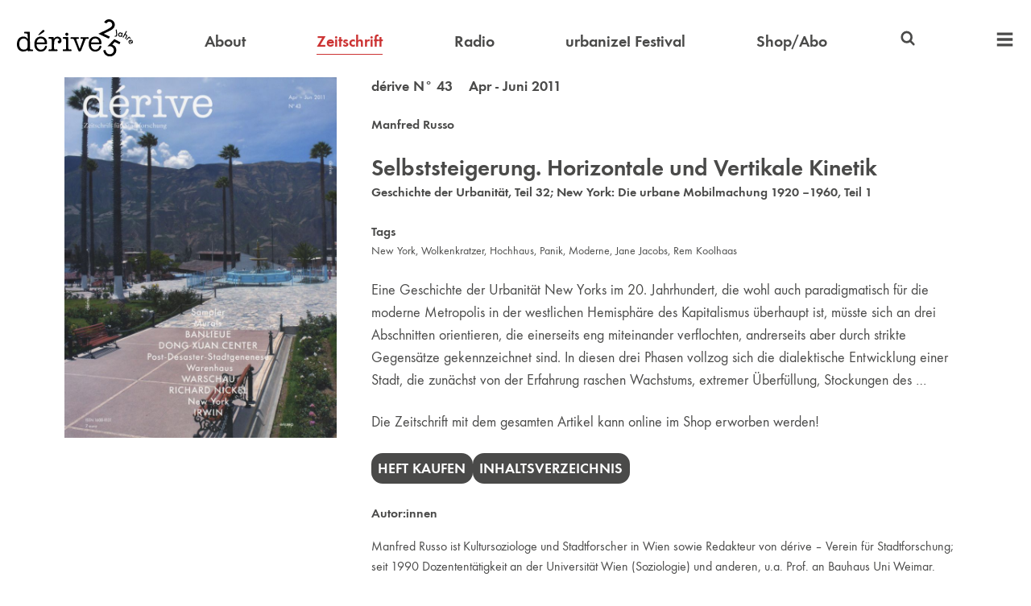

--- FILE ---
content_type: text/html
request_url: https://derive.at/texte/new-york-die-urbane-mobilmachung-1920-8202-8202-1960-teil-1-selbststeigerung-horizontale-und-vertikale-kinetik/
body_size: 3983
content:

    <!DOCTYPE html>
    <html>
        <head>
            <title>Selbststeigerung. Horizontale und Vertikale Kinetik</title>
            <meta charset="utf-8">
            <meta name="description" content="dérive">
            <meta name="viewport" content="width=device-width, initial-scale=1">
            <link rel="icon" type="image/png" href="/favicon.png">
            <link rel="stylesheet" href="/styles.css?1768319961858">
            <script src="/scripts.js?1768319961858"></script>
            
        </head>
        <body>
            
        <header>
            <nav>
                <a class="logo" href="/">
                    <img alt="dérive" src="/logo25.svg">
                </a>

                <div class="header_compact_location">
                    » Zeitschrift / Selbststeigerung. Horizontale und Vertikale Kinetik
                </div>

                <a  href="/ueber-derive/" >About</a>
                <a class="active" href="/zeitschrift/" >Zeitschrift</a>
                <a  href="/radio/" >Radio</a>
                <a  href="/festival/" >urbanize! Festival</a>
                <a  href="https://shop.derive.at" target="_blank">Shop/Abo</a>

                <div class="search">
                    
<svg width="1em" height="1em" version="1.1" viewBox="0 0 64 64" xmlns="http://www.w3.org/2000/svg">
    <title>Suchen</title>
    <path d="m28.144 6.9499a21.197 21.197 0 0 0-21.197 21.197 21.197 21.197 0 0 0 21.197 21.197 21.197 21.197 0 0 0 11.999-3.7292l10.307 10.302c1.5105 1.5101 3.9592 1.5098 5.4693-6.29e-4 1.5101-1.5105 1.5099-3.9591-4.55e-4 -5.4693l-10.307-10.302a21.197 21.197 0 0 0 3.7287-11.999 21.197 21.197 0 0 0-21.197-21.197zm0 7.7512a13.446 13.446 0 0 1 13.446 13.446 13.446 13.446 0 0 1-13.446 13.446 13.446 13.446 0 0 1-13.446-13.446 13.446 13.446 0 0 1 13.446-13.446z"/>
</svg>

                    <form action="/suche/" autocomplete="off" id="header_searchform">
                        <input autocomplete="off" name="query" type="search">
                    </form>
                </div>

                <div class="extra_nav">
                    <a class="extra_nav_toggle">
                        
<svg width="1em" height="1em" version="1.1" viewBox="0 0 64 64" xmlns="http://www.w3.org/2000/svg">
    <title>Menü</title>
    <path d="m5.9219 7.1721c-0.63702 0-1.1484 0.51337-1.1484 1.1504v7.355c0 0.63702 0.51141 1.1504 1.1484 1.1504h52.156c0.63702 0 1.1484-0.51337 1.1484-1.1504v-7.355c0-0.63702-0.51141-1.1504-1.1484-1.1504z"/>
    <path d="m5.9219 27.172c-0.63702 0-1.1484 0.51337-1.1484 1.1504v7.355c0 0.63702 0.51141 1.1504 1.1484 1.1504h52.156c0.63702 0 1.1484-0.51337 1.1484-1.1504v-7.355c0-0.63702-0.51141-1.1504-1.1484-1.1504z"/>
    <path d="m5.9219 47.172c-0.63702 0-1.1484 0.51337-1.1484 1.1504v7.355c0 0.63702 0.51141 1.1504 1.1484 1.1504h52.156c0.63702 0 1.1484-0.51337 1.1484-1.1504v-7.355c0-0.63702-0.51141-1.1504-1.1484-1.1504z"/>
</svg>

                    </a>

                    <div class="extra_nav_widget">
                        <a class="mobile" href="/ueber-derive/" >About</a>
                        <a class="active mobile" href="/zeitschrift/" >Zeitschrift</a>
                        <a class="mobile" href="/radio/" >Radio</a>
                        <a class="mobile" href="/festival/" >urbanize! Festival</a>
                        <a class="mobile" href="https://shop.derive.at" target="_blank">Shop/Abo</a>

                        <a  href="https://video.derive.at" target="_blank">Video</a>
                        <!-- <a  href="/projekte/" >Projekte</a> -->
                        <a  href="/buecher/" >Bücher</a>
                        <a  href="/autorinnen/" >Autor:innen</a>
                        <a  href="/partnerinnen/" >Partner:innen</a>
                        <a  href="/info/#kontakt" >Kontakt</a>
                        <a  href="/newsletter/" >Newsletter</a>
                    </div>
                </div>
            </nav>
        </header>
    
            <main>
                
        <div class="featured">
            <div class="featured_image">
                <img src="/zeitschrift/43/cover.jpg?1768319961858">
                
            </div>
            <div class="featured_text">
                
                    <div class="subheading">
                        <a href="/zeitschrift/43/">
            dérive N° 43 &nbsp;&nbsp; Apr - Juni 2011
        </a>
                    </div>
                

                <div class="vertical_margin">
                    <strong>
                        
    <div>
        <a href="/autorinnen/manfred-russo/">Manfred Russo</a>
    </div>

                    </strong>
                </div>

                <h1 class="big_heading no_margin">
                    Selbststeigerung. Horizontale und Vertikale Kinetik
                </h1>

                
                    <strong>Geschichte der Urbanität, Teil 32; New York: Die urbane Mobilmachung 1920 –1960, Teil 1</strong>
                

                
    <div class="vertical_margin">
        <strong>Tags</strong>
        <div class="smaller_font">
            <a href="/tags/new-york/">New York</a>, <a href="/tags/wolkenkratzer/">Wolkenkratzer</a>, <a href="/tags/hochhaus/">Hochhaus</a>, <a href="/tags/panik/">Panik</a>, <a href="/tags/moderne/">Moderne</a>, <a href="/tags/jane-jacobs/">Jane Jacobs</a>, <a href="/tags/rem-koolhaas/">Rem Koolhaas</a>
        </div>
    </div>


                <div class="font_size_1_1 vertical_margin">Eine Geschichte der Urbanität New Yorks im 20. Jahrhundert, die wohl auch paradigmatisch für die moderne Metropolis in der westlichen Hemisphäre des Kapitalismus überhaupt ist, müsste sich an drei Abschnitten orientieren, die einerseits eng miteinander verflochten, andrerseits aber durch strikte Gegensätze gekennzeichnet sind. In diesen drei Phasen vollzog sich die dialektische Entwicklung einer Stadt, die zunächst von der Erfahrung raschen Wachstums, extremer Überfüllung, Stockungen des …</div>

                <div class="font_size_1_1 vertical_margin">Die Zeitschrift mit dem gesamten Artikel kann online im Shop erworben werden!</div>

                
                    <div class="call_out_buttons_spaced font_size_1_1">
                        
                            <a class="call_out_button" href="https://shop.derive.at/collections/einzelpublikationen/products/heft-43">Heft kaufen</a>
                        
                        <a class="call_out_button" href="/zeitschrift/43">Inhaltsverzeichnis</a>
                    </div>
                

                
                    <div class="vertical_margin">
                        <strong>Autor:innen</strong>
                        <p>Manfred Russo ist Kultursoziologe und Stadtforscher in Wien sowie Redakteur von dérive – Verein für Stadtforschung; seit 1990 Dozententätigkeit an der Universität Wien (Soziologie) und anderen, u.a. Prof. an Bauhaus Uni Weimar.</p>

                    </div>
                

                
            </div>
        </div>

    
                <a class="to_top">
                    
<svg width="1em" height="1em" version="1.1" viewBox="0 0 64 64" xmlns="http://www.w3.org/2000/svg">
    <title>Nach oben</title>
    <path d="m10.021 26.315 21.979-21.942 21.979 21.942 0.008183 17.675-16.089-16.077v31.715h-11.796v-31.715l-16.089 16.077z"/>
</svg>

                </a>
            </main>
            
    <footer>
        <div class="footer_inner">
            <div class="general">
                <a class="logo" href="/">
                    <img alt="dérive" src="/logo25.svg">
                </a>
                <a href="/info/#mediadaten">Mediadaten</a>
                <a href="/info/#agb">AGB</a>
                <a href="/info/#kontakt">Kontakt</a>
                <a href="/info/#impressum">Impressum</a>
            </div>
            <div class="order_buttons">
                <a class="call_out_button inverse" href="https://shop.derive.at" target="_blank">
                    Abo bestellen
                </a>
                <a class="call_out_button inverse" href="/newsletter/">
                    Newsletter bestellen
                </a>
            </div>
            <div class="icon_buttons">
                <a href="https://www.instagram.com/derive_urbanize/" target="_blank">
                   
<svg width="1em" height="1em" version="1.1" viewBox="0 0 64 64" xmlns="http://www.w3.org/2000/svg">
	<title>Instagram</title>
	<path d="m31.927 6.4978c-3.9577 0.0016-7.9144 0.08803-11.863 0.25663-8.0852 0.34602-13.139 5.525-13.447 13.65-0.29559 7.8027-0.31982 15.631-0.0417 23.434 0.2781 7.8749 5.7317 13.118 13.659 13.521 3.9002 0.19918 7.819 0.03401 11.728 0.03401v0.08013c3.2761 0 6.554 0.07257 9.8258-0.01134 10.141-0.26494 15.329-5.1569 15.683-15.257 0.25183-7.1698 0.15568-14.366-0.0962-21.538-0.28686-8.1071-5.4795-13.555-13.582-13.909-3.9484-0.17325-7.9083-0.25826-11.866-0.25663zm-0.14445 4.4975c3.8663-0.01172 7.7337 0.06765 11.59 0.23414 5.9194 0.25618 9.1305 3.4083 9.4152 9.3189 0.37444 7.7983 0.3244 15.641-0.014 23.443-0.23437 5.4178-3.8793 8.5637-9.5884 8.8987-3.7163 0.21883-7.4565 0.04157-11.186 0.04157v0.02268c-3.6374 0-7.2846 0.14098-10.913-0.03402-6.3858-0.30425-9.758-3.5729-9.9573-9.9477-0.22333-7.2683-0.23032-14.553-0.0771-21.823 0.12476-5.9719 3.2264-9.533 9.1457-9.8418 3.8542-0.20039 7.7174-0.30263 11.584-0.31434zm13.897 4.2505a3.1058 3.1058 0 0 0-3.1052 3.1052 3.1058 3.1058 0 0 0 3.1052 3.1052 3.1058 3.1058 0 0 0 3.1052-3.1052 3.1058 3.1058 0 0 0-3.1052-3.1052zm-14.002 3.673c-6.9049 0.06021-12.556 5.5626-12.909 12.729-0.35036 7.0931 5.3862 13.162 12.771 13.508 7.0296 0.33067 13.194-5.2951 13.601-12.415 0.4139-7.2377-5.3868-13.5-12.793-13.813-0.22522-0.0094-0.4477-0.01172-0.67045-0.0098zm0.22776 4.5584c4.658-0.05027 8.5874 3.7576 8.6356 8.363 0.0503 4.8047-3.8166 8.7621-8.549 8.7511-4.8748-0.01134-8.579-3.7223-8.6228-8.6453-0.039-4.5966 3.8104-8.4185 8.5362-8.4688z"/>
</svg>


                </a>
                <a href="https://www.facebook.com/derivemagazin/" target="_blank">
                    
<svg width="1em" height="1em" version="1.1" viewBox="0 0 64 64" xmlns="http://www.w3.org/2000/svg">
    <title>Facebook</title>
    <path d="m38.587 4.9842c-7.6253 0.083225-12.181 4.6927-12.273 12.331-0.02835 2.4242-3e-3 4.8502-3e-3 7.638h-8.1227v9.5467h8.2379v24.518h9.7648v-24.621h8.286c0.39635-3.2674 0.76167-6.2685 1.158-9.5403h-9.5114c0-2.2841-0.03288-4.192 0.0072-6.095 0.07219-3.4907 1.2544-4.6874 4.8086-4.8407 1.6074-0.06792 3.2194-0.01285 4.8728-0.01285v-8.61c-2.5102-0.11826-4.8684-0.34061-7.2247-0.31434z"/>
</svg>

                </a>
                <a href="https://www.linkedin.com/company/derive-stadtforschung" target="_blank">
                    
<svg width="1em" height="1em" version="1.1" viewBox="0 0 64 64" xmlns="http://www.w3.org/2000/svg">
    <title>LinkedIn</title>
    <path d="m13.604 7.8971c-3.1864-0.09634-5.9879 2.6395-5.9507 5.8127 0.0378 3.1382 2.5825 5.6397 5.771 5.6748 3.2324 0.03288 5.7425-2.4059 5.771-5.601 0.03024-3.136-2.4926-5.7901-5.5913-5.8865zm30.574 15.263c-3.6914 0.05647-6.8693 1.6477-9.6077 4.9305-0.12472-1.5965-0.21279-2.7243-0.30463-3.8783h-9.165l3e-3 31.864h9.7712c0-5.2821-0.05594-10.373 0.03024-15.462 0.03024-1.7081 0.19502-3.4788 0.68973-5.1038 0.7753-2.5491 2.9634-3.7475 5.7774-3.5832 2.6694 0.15553 4.1743 1.6396 4.6386 4.1799 0.2279 1.2417 0.30539 2.526 0.31408 3.7917 0.03024 5.35 0.01512 10.701 0.01512 16.206h9.9766c0-3.8192 0.08391-7.4493-0.02646-11.074-0.12472-4.4499-0.04951-8.9468-0.70575-13.329-0.76207-5.1025-3.6832-7.5029-8.7704-8.3373-0.90746-0.14823-1.7882-0.21827-2.6401-0.2053zm-35.499 1.0554v31.877h9.6173v-31.877z"/>
</svg>

                </a>
                <a href="https://www.flickr.com/photos/derivemagazin/" target="_blank">
                    
<svg width="1em" height="1em" version="1.1" viewBox="0 0 64 64" xmlns="http://www.w3.org/2000/svg">
    <title>Flickr</title>
    <path d="m20.494 21.629c-5.6478-0.02872-10.328 4.604-10.39 10.278-0.06198 5.7223 4.6574 10.48 10.378 10.464 5.6762-0.01285 10.302-4.6326 10.333-10.32 0.03024-5.7113-4.6019-10.392-10.32-10.422zm22.988 0c-5.7004 0.06146-10.288 4.6765-10.294 10.361-0.0076 5.7113 4.6667 10.398 10.358 10.381 5.7114-0.0155 10.371-4.6996 10.352-10.4-0.0189-5.7026-4.7529-10.401-10.416-10.342z"/>
</svg>

                </a>
            </div>
        </div>
    </footer>

        </body>
    </html>
